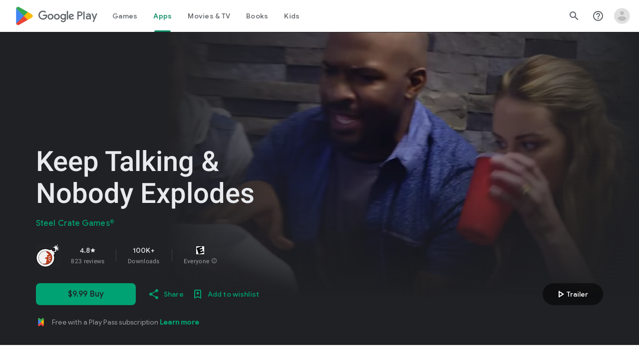

--- FILE ---
content_type: text/plain; charset=utf-8
request_url: https://play.google.com/play/log?format=json&authuser&proto_v2=true
body_size: -435
content:
["900000","1769010459436"]